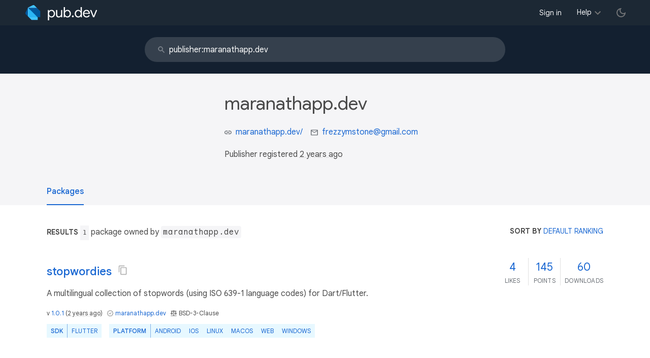

--- FILE ---
content_type: text/html; charset="utf-8"
request_url: https://pub.dev/publishers/maranathapp.dev/packages
body_size: 3912
content:
<!DOCTYPE html>
<html lang="en-us"><head><script src="https://www.googletagmanager.com/gtm.js?id=GTM-MX6DBN9" async="async"></script><script src="/static/hash-jnfujih4/js/gtm.js" async="async"></script><meta charset="utf-8"/><meta http-equiv="x-ua-compatible" content="ie=edge"/><meta name="viewport" content="width=device-width, initial-scale=1"/><meta name="twitter:card" content="summary"/><meta name="twitter:site" content="@dart_lang"/><meta name="twitter:description" content="Pub is the package manager for the Dart programming language, containing reusable libraries &amp; packages for Flutter and general Dart programs."/><meta name="twitter:image" content="https://pub.dev/static/hash-jnfujih4/img/pub-dev-icon-cover-image.png"/><meta property="og:type" content="website"/><meta property="og:site_name" content="Dart packages"/><meta property="og:title" content="Packages of publisher maranathapp.dev"/><meta property="og:description" content="Pub is the package manager for the Dart programming language, containing reusable libraries &amp; packages for Flutter and general Dart programs."/><meta property="og:image" content="https://pub.dev/static/hash-jnfujih4/img/pub-dev-icon-cover-image.png"/><meta property="og:url" content="https://pub.dev/publishers/maranathapp.dev/packages"/><title>Packages of publisher maranathapp.dev</title><link rel="stylesheet" href="https://fonts.googleapis.com/css2?family=Google+Sans:wght@400;500;700&amp;family=Google+Sans+Display:wght@400&amp;family=Google+Sans+Text:wght@400;500;700&amp;family=Google+Sans+Mono:wght@400;700&amp;display=swap"/><link rel="shortcut icon" href="/favicon.ico?hash=nk4nss8c7444fg0chird9erqef2vkhb8"/><meta rel="apple-touch-icon" href="/static/hash-jnfujih4/img/apple-touch-icon.png"/><meta rel="apple-touch-icon-precomposed" href="/static/hash-jnfujih4/img/apple-touch-icon.png"/><link rel="stylesheet" href="https://www.gstatic.com/glue/v25_0/ccb.min.css"/><link rel="search" type="application/opensearchdescription+xml" title="Dart packages" href="/osd.xml"/><link rel="canonical" href="https://pub.dev/publishers/maranathapp.dev/packages"/><meta name="description" content="Pub is the package manager for the Dart programming language, containing reusable libraries &amp; packages for Flutter and general Dart programs."/><link rel="alternate" type="application/atom+xml" title="Recently published packages on pub.dev" href="/feed.atom"/><link rel="stylesheet" type="text/css" href="/static/hash-jnfujih4/material/bundle/styles.css"/><link rel="stylesheet" type="text/css" href="/static/hash-jnfujih4/css/style.css"/><script src="/static/hash-jnfujih4/material/bundle/script.min.js" defer="defer"></script><script src="/static/hash-jnfujih4/js/script.dart.js" defer="defer"></script><script src="https://www.gstatic.com/brandstudio/kato/cookie_choice_component/cookie_consent_bar.v3.js" defer="defer" data-autoload-cookie-consent-bar="true"></script><meta name="pub-page-data" content="eyJwdWJsaXNoZXIiOnsicHVibGlzaGVySWQiOiJtYXJhbmF0aGFwcC5kZXYifX0="/></head><body class="light-theme"><script src="/static/hash-jnfujih4/js/dark-init.js"></script><noscript><iframe src="https://www.googletagmanager.com/ns.html?id=GTM-MX6DBN9" height="0" width="0" style="display:none;visibility:hidden"></iframe></noscript><div class="site-header"><button class="hamburger" aria-label="menu toggle"></button><a class="logo" href="/" aria-label="Go to the landing page of pub.dev"><img class="site-logo" src="/static/hash-jnfujih4/img/pub-dev-logo.svg" alt="" width="140" height="30" role="presentation"/></a><div class="site-header-space"></div><div class="site-header-mask"></div><nav class="site-header-nav scroll-container"><div class="nav-login-container"><button id="-account-login" class="nav-main-button link">Sign in</button></div><div class="nav-container nav-help-container hoverable"><button class="nav-main-button">Help</button><div class="nav-hover-popup"><div class="nav-table-columns"><div class="nav-table-column"><h3>pub.dev</h3><a class="nav-link" href="/help/search" rel="noopener" target="_blank">Searching for packages</a><a class="nav-link" href="/help/scoring" rel="noopener" target="_blank">Package scoring and pub points</a></div><div class="nav-table-column"><h3>Flutter</h3><a class="nav-link" href="https://flutter.dev/using-packages/" rel="noopener" target="_blank">Using packages</a><a class="nav-link" href="https://flutter.dev/developing-packages/" rel="noopener" target="_blank">Developing packages and plugins</a><a class="nav-link" href="https://dart.dev/tools/pub/publishing" rel="noopener" target="_blank">Publishing a package</a></div><div class="nav-table-column"><h3>Dart</h3><a class="nav-link" href="https://dart.dev/guides/packages" rel="noopener" target="_blank">Using packages</a><a class="nav-link" href="https://dart.dev/tools/pub/publishing" rel="noopener" target="_blank">Publishing a package</a></div></div></div></div><div class="nav-container nav-help-container-mobile foldable"><h3 class="foldable-button">pub.dev <img class="foldable-icon" src="/static/hash-jnfujih4/img/nav-mobile-foldable-icon.svg" alt="toggle folding of the section" width="13" height="6"/></h3><div class="foldable-content"><a class="nav-link" href="/help/search" rel="noopener" target="_blank">Searching for packages</a><a class="nav-link" href="/help/scoring" rel="noopener" target="_blank">Package scoring and pub points</a></div></div><div class="nav-container nav-help-container-mobile foldable"><h3 class="foldable-button">Flutter <img class="foldable-icon" src="/static/hash-jnfujih4/img/nav-mobile-foldable-icon.svg" alt="toggle folding of the section" width="13" height="6"/></h3><div class="foldable-content"><a class="nav-link" href="https://flutter.dev/using-packages/" rel="noopener" target="_blank">Using packages</a><a class="nav-link" href="https://flutter.dev/developing-packages/" rel="noopener" target="_blank">Developing packages and plugins</a><a class="nav-link" href="https://dart.dev/tools/pub/publishing" rel="noopener" target="_blank">Publishing a package</a></div></div><div class="nav-container nav-help-container-mobile foldable"><h3 class="foldable-button">Dart <img class="foldable-icon" src="/static/hash-jnfujih4/img/nav-mobile-foldable-icon.svg" alt="toggle folding of the section" width="13" height="6"/></h3><div class="foldable-content"><a class="nav-link" href="https://dart.dev/guides/packages" rel="noopener" target="_blank">Using packages</a><a class="nav-link" href="https://dart.dev/tools/pub/publishing" rel="noopener" target="_blank">Publishing a package</a></div></div></nav><button class="-pub-theme-toggle" aria-label="light/dark theme toggle"></button></div><div id="banner-container"></div><div class="_banner-bg"><div class="container"><form class="search-bar banner-item" action="/packages" autocomplete="off"><input class="input" type="search" name="q" placeholder="Search packages" autocomplete="off" value="publisher:maranathapp.dev" title="Search" data-widget="completion" data-completion-src="/api/search-input-completion-data" data-completion-class="search-completion"/><span class="icon"></span></form></div></div><main class="-wide-header-detail-page"><div class="detail-wrapper -active"><div class="detail-header"><div class="detail-container"><div class="detail-header-outer-block"><div class="detail-header-content-block"><h1 class="title pub-monochrome-icon-hoverable">maranathapp.dev</h1><div class="metadata"><p><span class="detail-header-metadata-ref"><img class="detail-header-metadata-ref-icon" src="/static/hash-jnfujih4/img/link-icon.svg" alt="link to website" width="14" height="14"/><a class="detail-header-metadata-ref-label" href="https://maranathapp.dev/" rel="ugc">maranathapp.dev&#47;</a></span><span class="detail-header-metadata-ref"><img class="detail-header-metadata-ref-icon" src="/static/hash-jnfujih4/img/email-icon.svg" alt="contact email" width="14" height="14"/><a class="detail-header-metadata-ref-label" href="mailto:frezzymstone@gmail.com">frezzymstone@gmail.com</a></span></p><p>Publisher registered <a class="-x-ago" href="" title="on Apr 5, 2023" role="button" data-timestamp="1680711604173">2 years ago</a></p></div></div></div></div></div><div class="detail-body"><div class="detail-tabs"><div class="detail-tabs-wide-header"><div class="detail-container"><ul class="detail-tabs-header"><li class="detail-tab tab-button detail-tab-packages-title -active">Packages</li></ul></div></div><div class="detail-container detail-body-main"><div class="detail-tabs-content"><section class="tab-content detail-tab-packages-content -active"><div class="listing-info"><div class="listing-info-count"><span class="info-identifier">Results </span><span class="count">1</span> package owned by <code>maranathapp.dev</code></div><div class="sort-control hoverable"><div class="info-identifier" title="Packages are sorted by the combination of their overall score and their relevance to matching the search query text.">Sort by <button class="sort-control-selected">default ranking</button></div><div class="sort-control-popup"><button class="sort-control-option selected" data-value="default_ranking">default ranking</button><button class="sort-control-option" data-value="top">overall score</button><button class="sort-control-option" data-value="updated">recently updated</button><button class="sort-control-option" data-value="created">newest package</button><button class="sort-control-option" data-value="like">most likes</button><button class="sort-control-option" data-value="points">most pub points</button><button class="sort-control-option" data-value="downloads">downloads</button><button class="sort-control-option" data-value="trending">trending</button></div></div></div><div class="packages"><div class="packages-item"><div class="packages-header"><h3 class="packages-title pub-monochrome-icon-hoverable"><a href="/packages/stopwordies">stopwordies</a><span class="pkg-page-title-copy"><img class="pub-monochrome-icon pkg-page-title-copy-icon filter-invert-on-dark" src="/static/hash-jnfujih4/img/content-copy-icon.svg" alt="copy &quot;stopwordies: ^1.0.1&quot; to clipboard" width="18" height="18" title="Copy &quot;stopwordies: ^1.0.1&quot; to clipboard" data-copy-content="stopwordies: ^1.0.1" data-ga-click-event="copy-package-version"/><div class="pkg-page-title-copy-feedback"><span class="code">stopwordies: ^1.0.1</span> copied to clipboard</div></span> </h3><a class="packages-scores" href="/packages/stopwordies/score"><div class="packages-score packages-score-like" data-package="stopwordies"><div class="packages-score-value -has-value"><span class="packages-score-value-number">4</span><span class="packages-score-value-sign"></span></div><div class="packages-score-label">likes</div></div><div class="packages-score packages-score-health"><div class="packages-score-value -has-value"><span class="packages-score-value-number">145</span><span class="packages-score-value-sign"></span></div><div class="packages-score-label">points</div></div><div class="packages-score packages-score-downloads" title="Number of downloads of this package during the past 30 days"><div class="packages-score-value -has-value"><span class="packages-score-value-number">60</span><span class="packages-score-value-sign"></span></div><div class="packages-score-label">downloads</div></div></a></div><div class="packages-container"><div class="packages-body"><div class="packages-description"><span>A multilingual collection of stopwords (using ISO 639-1 language codes) for Dart&#47;Flutter.</span></div><p class="packages-metadata"><span class="packages-metadata-block">v <a href="/packages/stopwordies" title="Visit stopwordies 1.0.1 page">1.0.1</a> (<a class="-x-ago" href="" title="Apr 30, 2023" role="button" data-timestamp="1682860143890">2 years ago</a>)</span><span class="packages-metadata-block"><img class="package-vp-icon filter-invert-on-dark" src="/static/hash-jnfujih4/img/material-icon-verified.svg" alt="verified publisher" width="14" height="14" title="Published by a pub.dev verified publisher"/><a href="/publishers/maranathapp.dev">maranathapp.dev</a></span><span class="packages-metadata-block"><img class="inline-icon-img filter-invert-on-dark" src="/static/hash-jnfujih4/img/material-icon-balance.svg" alt="" width="14" height="14" role="presentation"/>BSD-3-Clause</span></p><div><div class="-pub-tag-badge"><span class="tag-badge-main">SDK</span><a class="tag-badge-sub" href="/packages?q=publisher%3Amaranathapp.dev+sdk%3Aflutter" rel="nofollow" title="Packages compatible with Flutter SDK">Flutter</a></div><div class="-pub-tag-badge"><span class="tag-badge-main">Platform</span><a class="tag-badge-sub" href="/packages?q=publisher%3Amaranathapp.dev+platform%3Aandroid" rel="nofollow" title="Packages compatible with Android platform">Android</a><a class="tag-badge-sub" href="/packages?q=publisher%3Amaranathapp.dev+platform%3Aios" rel="nofollow" title="Packages compatible with iOS platform">iOS</a><a class="tag-badge-sub" href="/packages?q=publisher%3Amaranathapp.dev+platform%3Alinux" rel="nofollow" title="Packages compatible with Linux platform">Linux</a><a class="tag-badge-sub" href="/packages?q=publisher%3Amaranathapp.dev+platform%3Amacos" rel="nofollow" title="Packages compatible with macOS platform">macOS</a><a class="tag-badge-sub" href="/packages?q=publisher%3Amaranathapp.dev+platform%3Aweb" rel="nofollow" title="Packages compatible with Web platform">web</a><a class="tag-badge-sub" href="/packages?q=publisher%3Amaranathapp.dev+platform%3Awindows" rel="nofollow" title="Packages compatible with Windows platform">Windows</a></div></div></div></div></div><div id="-screenshot-carousel" class="carousel"><fab id="-carousel-prev" class="mdc-fab carousel-prev carousel-nav" data-mdc-auto-init="MDCRipple" title="Previous" data-ga-click-event="screenshot-carousel-prev-click" tabindex="0"><div class="mdc-fab__ripple"></div><img class="mdc-fab__icon" src="/static/hash-jnfujih4/img/keyboard_arrow_left.svg" alt="previous" width="24" height="24" aria-hidden="true"/></fab><div id="-image-container" class="image-container"></div><fab id="-carousel-next" class="mdc-fab carousel-next carousel-nav" data-mdc-auto-init="MDCRipple" title="Next" data-ga-click-event="screenshot-carousel-next-click" tabindex="0"><div class="mdc-fab__ripple"></div><img class="mdc-fab__icon" src="/static/hash-jnfujih4/img/keyboard_arrow_right.svg" alt="next" width="24" height="24" aria-hidden="true"/></fab><p id="-screenshot-description" class="screenshot-description"></p></div></div><ul class="pagination"><li class="-disabled"><a rel="prev nofollow" aria-label="previous page"><span>«</span></a></li><li class="-active"><a rel="nofollow"><span>1</span></a></li><li class="-disabled"><a rel="next nofollow" aria-label="next page"><span>»</span></a></li></ul></section></div></div></div></div></div><div id="-screenshot-carousel" class="carousel"><fab id="-carousel-prev" class="mdc-fab carousel-prev carousel-nav" data-mdc-auto-init="MDCRipple" title="Previous" data-ga-click-event="screenshot-carousel-prev-click" tabindex="0"><div class="mdc-fab__ripple"></div><img class="mdc-fab__icon" src="/static/hash-jnfujih4/img/keyboard_arrow_left.svg" alt="previous" width="24" height="24" aria-hidden="true"/></fab><div id="-image-container" class="image-container"></div><fab id="-carousel-next" class="mdc-fab carousel-next carousel-nav" data-mdc-auto-init="MDCRipple" title="Next" data-ga-click-event="screenshot-carousel-next-click" tabindex="0"><div class="mdc-fab__ripple"></div><img class="mdc-fab__icon" src="/static/hash-jnfujih4/img/keyboard_arrow_right.svg" alt="next" width="24" height="24" aria-hidden="true"/></fab><p id="-screenshot-description" class="screenshot-description"></p></div></main><footer class="site-footer"><a class="link" href="https://dart.dev/">Dart language</a><a class="link sep" href="/report?subject=publisher%3Amaranathapp.dev&amp;url=https%3A%2F%2Fpub.dev%2Fpublishers%2Fmaranathapp.dev%2Fpackages">Report publisher</a><a class="link sep" href="/policy">Policy</a><a class="link sep" href="https://www.google.com/intl/en/policies/terms/">Terms</a><a class="link sep" href="https://developers.google.com/terms/">API Terms</a><a class="link sep" href="/security">Security</a><a class="link sep" href="https://www.google.com/intl/en/policies/privacy/">Privacy</a><a class="link sep" href="/help">Help</a><a class="link icon sep" href="/feed.atom"><img class="inline-icon" src="/static/hash-jnfujih4/img/rss-feed-icon.svg" alt="RSS" width="20" height="20" title="RSS/atom feed"/></a><a class="link icon github_issue" href="https://github.com/dart-lang/pub-dev/issues/new"><img class="inline-icon" src="/static/hash-jnfujih4/img/bug-report-white-96px.png" alt="bug report" width="20" height="20" title="Report an issue with this site"/></a></footer></body></html>

--- FILE ---
content_type: text/javascript
request_url: https://pub.dev/static/hash-jnfujih4/js/script.dart.js_2.part.js
body_size: 3014
content:
((a,b)=>{a[b]=a[b]||{}})(self,"$__dart_deferred_initializers__")
$__dart_deferred_initializers__.current=function(a,b,c,$){var J,A,E,B={
yp(d){var x=J.I(d)
return new B.iy(A.lx(x.i(d,"emailSent")),A.i3(A.aw(x.i(d,"nextNotification"))))},
hT:function hT(d,e){this.a=d
this.b=e},
e1:function e1(d,e,f){this.a=d
this.b=e
this.c=f},
iy:function iy(d,e){this.a=d
this.b=e},
jJ:function jJ(d){this.a=d},
nT:function nT(d){this.a=d},
yq(d){var x=J.I(d)
return new B.jn(A.bw(x.i(d,"description")),A.bw(x.i(d,"websiteUrl")),A.bw(x.i(d,"contactEmail")))},
jn:function jn(d,e,f){this.a=d
this.b=e
this.c=f},
jm:function jm(d){this.a=d},
yb(d,e,f){return new B.fr(d,f)},
wh(d,e){A.cd(d,"baseUrl")
return new B.m7(d,e)},
fr:function fr(d,e){this.a=d
this.c=e},
m7:function m7(d,e){this.a=d
this.b=e},
m9:function m9(d,e,f,g,h){var _=this
_.a=d
_.b=e
_.c=f
_.d=g
_.e=h},
m8:function m8(d,e,f,g,h){var _=this
_.a=d
_.b=e
_.c=f
_.d=g
_.e=h},
DV(){var x=b.G.document.head
if(x==null)x=null
else{x=A.de(x.querySelectorAll('meta[name="csrf-token"]'),y.m)
x=B.C4(new A.T(x,new B.ru(),A.W(x).h("T<1,a?>")),new B.rv())
x=x==null?null:J.wf(x)}return x},
Dc(d,e){var x,w,v
d.dh()
x=C.Cx(d.y,y.L)
w=d.a
v=$.xh()
if(!v.b.test(w))A.a5(A.cc(w,"method","Not a valid method"))
v=y.N
v=new B.qO(new C.cD(x),w,d.b,A.wt(new C.hP(),new C.hQ(),v,v))
v.i_(d,e)
return v},
ru:function ru(){},
rv:function rv(){},
fH:function fH(d,e){this.d=d
this.b=!1
this.c=e},
k9:function k9(){},
qO:function qO(d,e,f,g){var _=this
_.x=d
_.a=e
_.b=f
_.r=g
_.w=!1},
C4(d,e){var x,w,v
for(x=d.$ti,w=new A.V(d,d.gj(0),x.h("V<U.E>")),x=x.h("U.E");w.m();){v=w.d
if(v==null)v=x.a(v)
if(e.$1(v))return v}return null},
wS(){var x,w=null,v=window.location.href
v.toString
x=A.bX(v,0,w)
v=x.ga5()
return A.lk(x.gaM(x),w,x.gb3(x),w,w,v).gaX()},
aT(){var x=y.O
return new B.jm(B.wh(B.wS(),new B.fH(new C.cC(A.j([],x)),A.j([],x))))}},C,D
J=c[1]
A=c[0]
E=c[2]
B=a.updateHolder(c[4],B)
C=c[15]
D=c[14]
B.hT.prototype={
M(){var x,w=this.a
w=w==null?null:w.cd()
x=this.b
return A.a_(["expires",w,"authenticatedAt",x==null?null:x.cd()],y.N,y.z)}}
B.e1.prototype={
M(){var x=this.c
x=x==null?null:x.cd()
return A.a_(["package",this.a,"liked",this.b,"created",x],y.N,y.z)}}
B.iy.prototype={
M(){return A.a_(["emailSent",this.a,"nextNotification",this.b.cd()],y.N,y.z)}}
B.jJ.prototype={
M(){return A.a_(["success",this.a],y.N,y.z)}}
B.nT.prototype={
M(){return A.a_(["message",this.a],y.N,y.z)}}
B.jn.prototype={
M(){return A.a_(["description",this.a,"websiteUrl",this.b,"contactEmail",this.c],y.N,y.z)}}
B.jm.prototype={
d8(d,e){return this.kC(d,e)},
kC(d,e){var x=0,w=A.u(y.G),v,u=this,t,s,r,q,p,o
var $async$d8=A.v(function(f,g){if(f===1)return A.q(g,w)
for(;;)switch(x){case 0:t=B
s=B
r=A
q=J
p=y.P
o=J
x=3
return A.k(u.a.aH(e.M(),"/api/packages/"+d+"/remove-uploader","post"),$async$d8)
case 3:v=new t.jJ(new s.nT(r.aw(q.am(p.a(o.am(g,"success")),"message"))))
x=1
break
case 1:return A.r(v,w)}})
return A.t($async$d8,w)},
cX(d,e){return this.k9(d,e)},
k9(d,e){var x=0,w=A.u(y.a),v,u=this,t
var $async$cX=A.v(function(f,g){if(f===1)return A.q(g,w)
for(;;)switch(x){case 0:t=B
x=3
return A.k(u.a.aH(e.M(),"/api/packages/"+d+"/invite-uploader","post"),$async$cX)
case 3:v=t.yp(g)
x=1
break
case 1:return A.r(v,w)}})
return A.t($async$cX,w)},
cT(d){return this.jL(d)},
jL(d){var x=0,w=A.u(y.Y),v,u=this,t
var $async$cT=A.v(function(e,f){if(e===1)return A.q(f,w)
for(;;)switch(x){case 0:t=B
x=3
return A.k(u.a.en("/api/publishers/"+d,"post"),$async$cT)
case 3:v=t.yq(f)
x=1
break
case 1:return A.r(v,w)}})
return A.t($async$cT,w)},
da(d,e){return this.kV(d,e)},
kV(d,e){var x=0,w=A.u(y.Y),v,u=this,t
var $async$da=A.v(function(f,g){if(f===1)return A.q(g,w)
for(;;)switch(x){case 0:t=B
x=3
return A.k(u.a.aH(e.M(),"/api/publishers/"+d,"put"),$async$da)
case 3:v=t.yq(g)
x=1
break
case 1:return A.r(v,w)}})
return A.t($async$da,w)},
cY(d,e){return this.ka(d,e)},
ka(d,e){var x=0,w=A.u(y.a),v,u=this,t
var $async$cY=A.v(function(f,g){if(f===1)return A.q(g,w)
for(;;)switch(x){case 0:t=B
x=3
return A.k(u.a.aH(e.M(),"/api/publishers/"+d+"/invite-member","post"),$async$cY)
case 3:v=t.yp(g)
x=1
break
case 1:return A.r(v,w)}})
return A.t($async$cY,w)},
d7(d,e){return this.kB(d,e)},
kB(d,e){var x=0,w=A.u(y.L),v,u=this
var $async$d7=A.v(function(f,g){if(f===1)return A.q(g,w)
for(;;)switch(x){case 0:x=3
return A.k(u.a.em("/api/publishers/"+d+"/members/"+e,"delete"),$async$d7)
case 3:v=g
x=1
break
case 1:return A.r(v,w)}})
return A.t($async$d7,w)},
ca(d,e){return this.kF(d,e)},
kF(d,e){var x=0,w=A.u(y.Z),v,u=this,t,s,r
var $async$ca=A.v(function(f,g){if(f===1)return A.q(g,w)
for(;;)switch(x){case 0:t=D
s=A
r=J
x=3
return A.k(u.a.aH(A.a_(["granted",e.a],y.N,y.z),"/api/account/consent/"+d,"put"),$async$ca)
case 3:v=new t.dI(s.lx(r.am(g,"granted")))
x=1
break
case 1:return A.r(v,w)}})
return A.t($async$ca,w)},
ck(){var x=0,w=A.u(y.J),v,u=this,t,s,r
var $async$ck=A.v(function(d,e){if(d===1)return A.q(e,w)
for(;;)switch(x){case 0:x=3
return A.k(u.a.en("/api/account/session","get"),$async$ck)
case 3:t=e
s=J.I(t)
r=s.i(t,"expires")==null?null:A.i3(A.aw(s.i(t,"expires")))
v=new B.hT(r,s.i(t,"authenticatedAt")==null?null:A.i3(A.aw(s.i(t,"authenticatedAt"))))
x=1
break
case 1:return A.r(v,w)}})
return A.t($async$ck,w)},
cW(){var x=0,w=A.u(y.L),v,u=this
var $async$cW=A.v(function(d,e){if(d===1)return A.q(e,w)
for(;;)switch(x){case 0:x=3
return A.k(u.a.em("/api/account/session","delete"),$async$cW)
case 3:v=e
x=1
break
case 1:return A.r(v,w)}})
return A.t($async$cW,w)},
c3(d){return this.kd(d)},
kd(d){var x=0,w=A.u(y.u),v,u=this,t,s,r,q
var $async$c3=A.v(function(e,f){if(e===1)return A.q(f,w)
for(;;)switch(x){case 0:x=3
return A.k(u.a.en("/api/account/likes/"+d,"put"),$async$c3)
case 3:t=f
s=J.I(t)
r=A.bw(s.i(t,"package"))
q=A.bv(s.i(t,"liked"))
v=new B.e1(r,q,s.i(t,"created")==null?null:A.i3(A.aw(s.i(t,"created"))))
x=1
break
case 1:return A.r(v,w)}})
return A.t($async$c3,w)},
cf(d){return this.kU(d)},
kU(d){var x=0,w=A.u(y.L),v,u=this
var $async$cf=A.v(function(e,f){if(e===1)return A.q(f,w)
for(;;)switch(x){case 0:x=3
return A.k(u.a.em("/api/account/likes/"+d,"delete"),$async$cf)
case 3:v=f
x=1
break
case 1:return A.r(v,w)}})
return A.t($async$cf,w)},
bg(d,e){return this.hG(d,e)},
hG(d,e){var x=0,w=A.u(y.r),v,u=this,t,s
var $async$bg=A.v(function(f,g){if(f===1)return A.q(g,w)
for(;;)switch(x){case 0:x=3
return A.k(u.a.aH(D.CJ(e),"/api/packages/"+d+"/options","put"),$async$bg)
case 3:t=g
s=J.I(t)
v=new D.dh(A.bv(s.i(t,"isDiscontinued")),A.bw(s.i(t,"replacedBy")),A.bv(s.i(t,"isUnlisted")))
x=1
break
case 1:return A.r(v,w)}})
return A.t($async$bg,w)},
cn(d,e){return this.hF(d,e)},
hF(d,e){var x=0,w=A.u(y._),v,u=this,t,s,r,q,p,o,n,m,l,k
var $async$cn=A.v(function(f,g){if(f===1)return A.q(g,w)
for(;;)switch(x){case 0:x=3
return A.k(u.a.aH(D.CK(e),"/api/packages/"+d+"/automated-publishing","put"),$async$cn)
case 3:l=g
k=J.I(l)
if(k.i(l,"github")==null)t=null
else{t=y.P.a(k.i(l,"github"))
s=J.I(t)
r=A.bv(s.i(t,"isEnabled"))
q=A.bw(s.i(t,"repository"))
p=A.bw(s.i(t,"tagPattern"))
o=A.bv(s.i(t,"requireEnvironment"))
n=A.bw(s.i(t,"environment"))
m=A.bv(s.i(t,"isPushEventEnabled"))
t=A.bv(s.i(t,"isWorkflowDispatchEventEnabled"))
t=new D.ip(r===!0,q,p,o===!0,n,m!==!1,t===!0)}if(k.i(l,"gcp")==null)s=null
else{s=y.P.a(k.i(l,"gcp"))
r=J.I(s)
q=A.bv(r.i(s,"isEnabled"))
s=new D.io(q===!0,A.bw(r.i(s,"serviceAccountEmail")))}if(k.i(l,"manual")==null)l=null
else{l=A.bv(J.am(y.P.a(k.i(l,"manual")),"isEnabled"))
l=new D.iU(l!==!1)}v=new D.fo(t,s,l)
x=1
break
case 1:return A.r(v,w)}})
return A.t($async$cn,w)},
bM(d,e,f){return this.hI(d,e,f)},
hI(d,e,f){var x=0,w=A.u(y.Q),v,u=this,t,s,r
var $async$bM=A.v(function(g,h){if(g===1)return A.q(h,w)
for(;;)switch(x){case 0:t=D
s=A
r=J
x=3
return A.k(u.a.aH(A.a_(["isRetracted",f.a],y.N,y.z),"/api/packages/"+d+"/versions/"+e+"/options","put"),$async$bM)
case 3:v=new t.ef(s.bv(r.am(h,"isRetracted")))
x=1
break
case 1:return A.r(v,w)}})
return A.t($async$bM,w)},
co(d,e){return this.hH(d,e)},
hH(d,e){var x=0,w=A.u(y.C),v,u=this,t,s,r
var $async$co=A.v(function(f,g){if(f===1)return A.q(g,w)
for(;;)switch(x){case 0:t=D
s=A
r=J
x=3
return A.k(u.a.aH(A.a_(["publisherId",e.a],y.N,y.z),"/api/packages/"+d+"/publisher","put"),$async$co)
case 3:v=new t.fn(s.bw(r.am(g,"publisherId")))
x=1
break
case 1:return A.r(v,w)}})
return A.t($async$co,w)}}
B.fr.prototype={
l(d){return"RequestException(status = "+this.a+")\n"+E.e.aQ(0,this.c)},
$iaC:1}
B.m7.prototype={
cH(d,e){return this.jo(d,e,e)},
jo(d,e,f){var x=0,w=A.u(f),v,u=this
var $async$cH=A.v(function(g,h){if(g===1)return A.q(h,w)
for(;;)switch(x){case 0:v=d.$1(u.b)
x=1
break
case 1:return A.r(v,w)}})
return A.t($async$cH,w)},
aH(d,e,f){return this.cH(new B.m9(this,e,null,f,d),y.P)},
en(d,e){return this.aH(null,d,e)},
em(d,e){return this.cH(new B.m8(this,d,null,e,null),y.L)}}
B.fH.prototype={
gdL(){var x=0,w=A.u(y.f),v,u,t,s,r
var $async$gdL=A.v(function(d,e){if(d===1)return A.q(e,w)
for(;;)switch(x){case 0:r=y.N
r=A.J(r,r)
u=B.DV()
if(u!=null){t=u.length!==0
s=u}else{s=null
t=!1}if(t)r.k(0,"x-pub-csrf-token",s)
v=r
x=1
break
case 1:return A.r(v,w)}})
return A.t($async$gdL,w)}}
B.k9.prototype={
ak(d,e){return this.hE(0,e)},
hE(d,e){var x=0,w=A.u(y.n),v,u=this,t,s,r
var $async$ak=A.v(function(f,g){if(f===1)return A.q(g,w)
for(;;)switch(x){case 0:t=u.d
s=B
r=e
x=4
return A.k(u.gdL(),$async$ak)
case 4:x=3
return A.k(t.ak(0,s.Dc(r,g)),$async$ak)
case 3:v=g
x=1
break
case 1:return A.r(v,w)}})
return A.t($async$ak,w)}}
B.qO.prototype={
i_(d,e){var x,w,v,u,t=d.r,s=A.nz(new A.bQ(t,A.E(t).h("bQ<1>")),y.N),r=J.a9(e)
s.v(0,r.gL(e))
for(s=A.yz(s,s.r,A.E(s).c),x=s.$ti.c,w=this.r;s.m();){v=s.d
if(v==null)v=x.a(v)
u=r.i(e,v)
if(u==null)u=t.i(0,v)
if(u!=null)w.k(0,v,u)}w.v(0,t)},
cU(){this.dh()
return new C.cD(this.x)}}
var z=a.updateTypes(["G<y<a,@>>(bN)","G<bW>(bN)"])
B.m9.prototype={
$1(d){return this.hk(d)},
hk(d){var x=0,w=A.u(y.P),v,u=this,t,s,r,q
var $async$$1=A.v(function(e,f){if(e===1)return A.q(f,w)
for(;;)switch(x){case 0:s=C.wA(u.d,A.bX(u.a.a+u.b,0,null).bD(0,u.c))
r=u.e
if(r!=null){r=new A.ct(E.o,E.e,y.U.h("ct<al.S,al.T,e<d>>")).gaZ().H(r)
s.ib()
s.y=C.A_(r)
s.r.k(0,"content-type",'application/json; charset="utf-8"')}q=C
x=4
return A.k(d.ak(0,s),$async$$1)
case 4:x=3
return A.k(q.fs(f),$async$$1)
case 3:t=f
r=t.b
if(200<=r&&r<300){r=t.w
v=y.P.a(new A.ct(E.o,E.e,y.U.h("ct<al.S,al.T,e<d>>")).gaD().H(r))
x=1
break}throw A.c(B.yb(r,t.e,t.w))
case 1:return A.r(v,w)}})
return A.t($async$$1,w)},
$S:z+0}
B.m8.prototype={
$1(d){return this.hj(d)},
hj(d){var x=0,w=A.u(y.p),v,u=this,t,s,r,q
var $async$$1=A.v(function(e,f){if(e===1)return A.q(f,w)
for(;;)switch(x){case 0:t=C.wA(u.d,A.bX(u.a.a+u.b,0,null).bD(0,u.c))
q=C
x=4
return A.k(d.ak(0,t),$async$$1)
case 4:x=3
return A.k(q.fs(f),$async$$1)
case 3:s=f
r=s.b
if(200<=r&&r<300){v=s.w
x=1
break}throw A.c(B.yb(r,s.e,s.w))
case 1:return A.r(v,w)}})
return A.t($async$$1,w)},
$S:z+1}
B.ru.prototype={
$1(d){return d.getAttribute("content")},
$S:124}
B.rv.prototype={
$1(d){return d!=null},
$S:25};(function inheritance(){var x=a.inheritMany,w=a.inherit
x(A.p,[B.hT,B.e1,B.iy,B.jJ,B.nT,B.jn,B.jm,B.fr,B.m7])
x(A.aY,[B.m9,B.m8,B.ru,B.rv])
w(B.k9,C.cC)
w(B.fH,B.k9)
w(B.qO,C.eL)})()
A.lh(b.typeUniverse,JSON.parse('{"fr":{"aC":[]},"fH":{"bN":[]},"k9":{"bN":[]}}'))
var y=(function rtii(){var x=A.a6
return{J:x("hT"),Z:x("dI"),a:x("iy"),O:x("H<h>"),m:x("h"),U:x("fb"),L:x("e<d>"),f:x("y<a,a>"),P:x("y<a,@>"),u:x("e1"),C:x("fn"),r:x("dh"),_:x("fo"),Y:x("jn"),n:x("eb"),N:x("a"),G:x("jJ"),p:x("bW"),Q:x("ef"),z:x("@")}})()};
(a=>{a["5Rc2cJGeudSwNajPm4gZBEnHM6U="]=a.current})($__dart_deferred_initializers__);
//# sourceMappingURL=script.dart.js_2.part.js.map


--- FILE ---
content_type: image/svg+xml
request_url: https://pub.dev/static/hash-jnfujih4/img/dark-mode-symbol-888888.svg
body_size: -247
content:
<svg xmlns="http://www.w3.org/2000/svg" height="24px" viewBox="0 -960 960 960" width="24px" fill="#888888"><path d="M480-120q-150 0-255-105T120-480q0-150 105-255t255-105q14 0 27.5 1t26.5 3q-41 29-65.5 75.5T444-660q0 90 63 153t153 63q55 0 101-24.5t75-65.5q2 13 3 26.5t1 27.5q0 150-105 255T480-120Zm0-80q88 0 158-48.5T740-375q-20 5-40 8t-40 3q-123 0-209.5-86.5T364-660q0-20 3-40t8-40q-78 32-126.5 102T200-480q0 116 82 198t198 82Zm-10-270Z"/></svg>